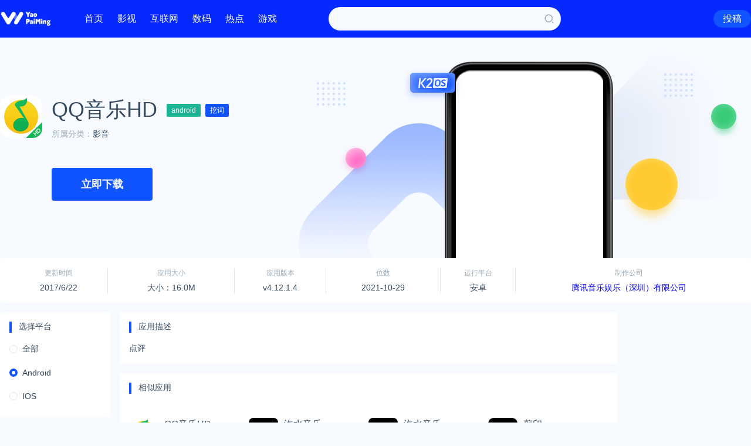

--- FILE ---
content_type: text/html; charset=utf-8
request_url: https://www.yaorank.com/detail/b7241426c8edfdd59af97754de82fe88
body_size: 6354
content:
<!DOCTYPE html>
<html lang="zh-cn">
<head>
    <meta charset="UTF-8">
    <meta name="viewport" content="width=device-width, initial-scale=1, maximum-scale=1, user-scalable=no">
    
        <title>QQ音乐HD免费下载_QQ音乐HD官网下载 - 极速下载站</title>
        <meta name="Keywords" content="QQ音乐HD最新下载,QQ音乐HD官网,极速下载站"/>
        <meta name="Description" content="点评"/>
        <meta property="og:title" content="QQ音乐HD免费下载_QQ音乐HD官网下载 - 极速下载站"/>
        <meta property="og:keywords" content="QQ音乐HD最新下载,QQ音乐HD官网,极速下载站"/>
        <meta property="og:description" content="点评"/>
        <meta property="og:image" content="https://imgs.knowsafe.com:8087/img/school/2021/5/19/974ad7ed3dd80fe4a42c3615df375378.jpg">
        <meta property="og:site_name" content="文娱排行榜"/>
    
    
    <link rel="stylesheet" href="/static/yaorank/css/style.css">
    <link rel="stylesheet" href="https://cdn.k2os.com/font/style.css">
    <link rel="stylesheet" href="https://cdn.k2os.com/css/k2ued.css">
    <link rel="dns-prefetch" href="https://imgs.knowsafe.com">
    <link rel="dns-prefetch" href="https://imgs.aideep.com/">
    <link href="/static/yaorank/img/favicon.png" rel="icon" type="image/x-icon"/>


</head>
<body>

    <div class="header mb16">
        <div class="header_main">
            <div class="logo">
                <a href="/"><img alt="文娱排行榜" src="/static/yaorank/img/logo.png"></a>
            </div>
            <ul class="nav">
                <li><a href="/">首页</a></li>
                <li><a href="/news/movie">影视</a></li>
                <li><a href="/news/net">互联网</a></li>
                <li><a href="/news/digital">数码</a></li>
                <li><a href="/news/hot">热点</a></li>
                <li><a href="/game">游戏</a></li>
            </ul>
            <div class="header-search fl">
                <div class="header-search_box">
                    <input type="text">
                    <span class="icon--10"></span>
                </div>
            </div>
            <div class="hr_box">
                <div class="wap_search"><span class="icon--10"></span></div>
                <div class="fr header-login">
                    <a href="/contact.html" target="_blank" class="btn-blue">投稿</a>
                </div>
            </div>
        </div>
    </div>

<div class="main">
   
    <div  class="soft_detail_top phone_detail_top">
        <div class="left">
            <div class="img mr16"><img loading="lazy" src="https://imgs.knowsafe.com:8087/img/school/2021/5/19/974ad7ed3dd80fe4a42c3615df375378.jpg"></div>
            <div>
                <div class="title mb8">QQ音乐HD
                    <a href="/list/mobile/android" class="tag-small tag-full-green ml16 mr8">android</a>
                    <a href="https://seo.0xu.cn/keywords/QQ%e9%9f%b3%e4%b9%90HD" target="_blank" class="tag-small tag-full-blue">挖词</a></div>
                <div class="classify"><span>所属分类：</span><a href="/list/mobile/android/%e5%bd%b1%e9%9f%b3">影音</a></div>
                <div class="download">
                  
                        
                            <a href="https://imtt.dd.qq.com/sjy.10001/16891/apk/C13C144EEB7B60A341BF1BC875E224CF.apk?fsname=com.tencent.qqmusicpad_5.2.0.133_5200.apk&amp;csr=3554" rel="nofollow" target="_blank" rel="nofollow" class="btn-blue mb16">立即下载</a>
                        
                    
                </div>
            </div>
        </div>
        <div class="right">
            <div class="img">
                <img loading="lazy" src="">
            </div>
        </div>
    </div>
    <div class="com_box mb16">
        <div class="soft_detail_inf">
            <ul>
                <li>
                    <span>更新时间</span>
                    <div>2017/6/22</div>
                </li>
                <li>
                    <span>应用大小</span>
                    <div>大小：16.0M</div>
                </li>
                <li>
                    <span>应用版本</span>
                    <div>v4.12.1.4</div>
                </li>
                <li>
                    <span>位数</span>
                    <div>2021-10-29</div>
                </li>
                <li>
                    <span>运行平台</span>
                    <div>安卓</div>
                </li>
                <li style="width: 385px">
                    <span>制作公司</span>
                    <div>
                        
                    <a href="https://www.0xu.cn/trust/61e71f01c65dac078f4c2e84" rel="nofollow" target="_blank">腾讯音乐娱乐（深圳）有限公司</a>
                    
                    </div>
                </li>
            </ul>
        </div>
    </div>
    
    <div class="hight_bug mb16">
        <div class="k2-left fl mr16">
            <div class="com_box mb16">
                <div class="com_title">选择平台</div>
                
                    <ul class="platform_nav">
                        <li><a href="/list/mobile" class="my_radio">
                                <div><span></span></div>
                                <div>全部</div>
                            </a></li>
                        <li><a href="/list/mobile/android" class="my_radio dq">
                                <div><span></span></div>
                                <div>Android</div>
                            </a></li>
                        <li><a href="/list/mobile/ios" class="my_radio">
                                <div><span></span></div>
                                <div>IOS</div>
                            </a></li>
                    </ul>
                
            </div>
            <div class="com_nav com_box pc">
                <div class="com_title mb16">软件分类</div>
                <ul class="com_nav_ul">
                    <li data-url="news">
                        <a href="/list/mobile/android/all" ><i class="icon-qb"></i><span>全部软件</span><em class="icon--93"></em></a>
                    </li>
                        <li>
                            <a href="/list/mobile/android/%e7%a4%be%e4%ba%a4" ><i class="icon-social"></i><span>社交</span><em class="icon--93"></em></a>
                        </li>
                        <li>
                            <a href="/list/mobile/android/%e5%8a%9e%e5%85%ac" ><i class="icon-bg"></i><span>办公</span><em class="icon--93"></em></a>
                        </li>
                        <li>
                            <a href="/list/mobile/android/%e7%94%9f%e6%b4%bb" ><i class="icon-sh"></i><span>生活</span><em class="icon--93"></em></a>
                        </li>
                        <li>
                            <a href="/list/mobile/android/%e5%bd%b1%e9%9f%b3" class="dq"><i class="icon-mt"></i><span>影音</span><em class="icon--93"></em></a>
                        </li>
                        <li>
                            <a href="/list/mobile/android/%e6%95%99%e8%82%b2" ><i class="icon-jykl"></i><span>教育</span><em class="icon--93"></em></a>
                        </li>
                        <li>
                            <a href="/list/mobile/android/%e9%98%85%e8%af%bb" ><i class="icon-yd"></i><span>阅读</span><em class="icon--93"></em></a>
                        </li>
                        <li>
                            <a href="/list/mobile/android/%e5%81%a5%e5%ba%b7" ><i class="icon-jk"></i><span>健康</span><em class="icon--93"></em></a>
                        </li>
                        <li>
                            <a href="/list/mobile/android/%e7%be%8e%e9%a3%9f" ><i class="icon-ms"></i><span>美食</span><em class="icon--93"></em></a>
                        </li>
                        <li>
                            <a href="/list/mobile/android/%e6%b8%b8%e6%88%8f" ><i class="icon-yx"></i><span>游戏</span><em class="icon--93"></em></a>
                        </li>
                        <li>
                            <a href="/list/mobile/android/%e8%b4%ad%e7%89%a9" ><i class="icon-gw"></i><span>购物</span><em class="icon--93"></em></a>
                        </li>
                        <li>
                            <a href="/list/mobile/android/%e9%87%91%e8%9e%8d" ><i class="icon-jr"></i><span>金融</span><em class="icon--93"></em></a>
                        </li>
                        <li>
                            <a href="/list/mobile/android/%e7%b3%bb%e7%bb%9f" ><i class="icon-xt"></i><span>系统</span><em class="icon--93"></em></a>
                        </li>
                        <li>
                            <a href="/list/mobile/android/%e5%ae%89%e5%85%a8" ><i class="icon-aq"></i><span>安全</span><em class="icon--93"></em></a>
                        </li>
                        <li>
                            <a href="/list/mobile/android/%e5%85%b6%e4%bb%96" ><i class="icon-qt"></i><span>其他</span><em class="icon--93"></em></a>
                        </li>
                </ul>
            </div>
        </div>
        <div class="k2-center fl">
            
            <div class="com_box mb16">
                <div class="com_title mb16">应用描述</div>
                <div class="soft_desc">点评</div>
            </div>
            
            <div class="com_box mb16">
                <div class="com_title">
                    <span>相似应用</span>
                </div>
                <ul class="index-soft-list mt16">
                        <li>
                            <a href="/detail/b7241426c8edfdd59af97754de82fe88" target="_blank">
                                <div class="img"><img alt="QQ音乐HD" loading="lazy" src="https://imgs.knowsafe.com:8087/img/school/2021/5/19/974ad7ed3dd80fe4a42c3615df375378.jpg"></div>
                                <div class="inf">
                                    <div>QQ音乐HD</div>
                                    <div>影音</div>
                                </div>
                            </a>
                        </li>
                        <li>
                            <a href="/detail/f95775b758fe4404281ea8ee7bc498d6" target="_blank">
                                <div class="img"><img alt="汽水音乐" loading="lazy" src="https://imgs.knowsafe.com:8087/img/aideep/2022/4/26/c303c22b32bba3f69b36dc625ae4218c.jpg"></div>
                                <div class="inf">
                                    <div>汽水音乐</div>
                                    <div>影音</div>
                                </div>
                            </a>
                        </li>
                        <li>
                            <a href="/detail/af4316b366cb9cbe104260b84ad45ed2" target="_blank">
                                <div class="img"><img alt="汽水音乐" loading="lazy" src="https://imgs.knowsafe.com:8087/img/aideep/2022/4/26/c303c22b32bba3f69b36dc625ae4218c.jpg"></div>
                                <div class="inf">
                                    <div>汽水音乐</div>
                                    <div>影音</div>
                                </div>
                            </a>
                        </li>
                        <li>
                            <a href="/detail/853f51811abf329ea7df7c5a54494ca9" target="_blank">
                                <div class="img"><img alt="剪印" loading="lazy" src="https://android-artworks.25pp.com/fs08/2023/11/30/2/110_97dcda46589842c2daa32cc51e8b31c4_con_130x130.png"></div>
                                <div class="inf">
                                    <div>剪印</div>
                                    <div>影音</div>
                                </div>
                            </a>
                        </li>
                        <li>
                            <a href="/detail/040415924e02169011401e1a5ec0fa14" target="_blank">
                                <div class="img"><img alt="牛片配音" loading="lazy" src="https://android-artworks.25pp.com/fs08/2024/04/23/8/110_d27baae08591a3052a5b10af1995409e_con_130x130.png"></div>
                                <div class="inf">
                                    <div>牛片配音</div>
                                    <div>影音</div>
                                </div>
                            </a>
                        </li>
                        <li>
                            <a href="/detail/1733d754c48605148249664f56b53c11" target="_blank">
                                <div class="img"><img alt="黄油相机" loading="lazy" src="https://android-artworks.25pp.com/fs08/2024/08/09/10/110_bd23c7ce64618e95e2586841c2d54c32_con_130x130.png"></div>
                                <div class="inf">
                                    <div>黄油相机</div>
                                    <div>影音</div>
                                </div>
                            </a>
                        </li>
                        <li>
                            <a href="/detail/afdeda3963b24cf7d326a6aea1fda7a7" target="_blank">
                                <div class="img"><img alt="DALV动漫" loading="lazy" src="https://android-artworks.25pp.com/fs08/2023/11/02/7/106_14a626e4085e5e196ac5140abd156885_con_130x130.png"></div>
                                <div class="inf">
                                    <div>DALV动漫</div>
                                    <div>影音</div>
                                </div>
                            </a>
                        </li>
                        <li>
                            <a href="/detail/2d110c8f0af3c40c9e455d37cbc25f47" target="_blank">
                                <div class="img"><img alt="趣夜" loading="lazy" src="https://android-artworks.25pp.com/fs08/2024/08/02/1/110_ff08c28f7a7c40b0c7002cd166d8c8da_con_130x130.png"></div>
                                <div class="inf">
                                    <div>趣夜</div>
                                    <div>影音</div>
                                </div>
                            </a>
                        </li>
                        <li>
                            <a href="/detail/5bb535d810ff81fa44a51d00c38dd02a" target="_blank">
                                <div class="img"><img alt="趣夜视频" loading="lazy" src="https://android-artworks.25pp.com/fs08/2024/08/08/10/110_db83b31cd6fae4853ff172784039ff7b_con_130x130.png"></div>
                                <div class="inf">
                                    <div>趣夜视频</div>
                                    <div>影音</div>
                                </div>
                            </a>
                        </li>
                        <li>
                            <a href="/detail/2e954fc0a2f19b8c5317761a82eb505e" target="_blank">
                                <div class="img"><img alt="视频剪辑" loading="lazy" src="https://android-artworks.25pp.com/fs08/2024/07/03/9/110_831403a31938e647b983c98d07a896a0_con_130x130.png"></div>
                                <div class="inf">
                                    <div>视频剪辑</div>
                                    <div>影音</div>
                                </div>
                            </a>
                        </li>
                        <li>
                            <a href="/detail/9be0c7c2e091272c51b44fca89145135" target="_blank">
                                <div class="img"><img alt="dazz相机" loading="lazy" src="https://android-artworks.25pp.com/fs08/2023/07/19/5/110_e58b1856185999291ce355af388f2c83_con_130x130.png"></div>
                                <div class="inf">
                                    <div>dazz相机</div>
                                    <div>影音</div>
                                </div>
                            </a>
                        </li>
                        <li>
                            <a href="/detail/6bae3879dffb3feb0e1c6059b3e7ef0c" target="_blank">
                                <div class="img"><img alt="快来智影" loading="lazy" src="https://android-artworks.25pp.com/fs08/2024/09/10/3/110_badc48a6b21340e8c0cb817934332e3e_con_130x130.png"></div>
                                <div class="inf">
                                    <div>快来智影</div>
                                    <div>影音</div>
                                </div>
                            </a>
                        </li>
                        <li>
                            <a href="/detail/2bc0d5c316f6296cd9244c6aca445370" target="_blank">
                                <div class="img"><img alt="发型街" loading="lazy" src="https://android-artworks.25pp.com/fs08/2022/05/07/5/110_ab5125f69b6389b28e7f3b8a4fc08f8e_con_130x130.png"></div>
                                <div class="inf">
                                    <div>发型街</div>
                                    <div>影音</div>
                                </div>
                            </a>
                        </li>
                        <li>
                            <a href="/detail/21d7007185f26b1f0aba755709d4c2cb" target="_blank">
                                <div class="img"><img alt="一键录屏神器" loading="lazy" src="https://android-artworks.25pp.com/fs08/2024/09/20/11/110_d414b41fd85233feb6217218c55f8f3d_con_130x130.png"></div>
                                <div class="inf">
                                    <div>一键录屏神器</div>
                                    <div>影音</div>
                                </div>
                            </a>
                        </li>
                        <li>
                            <a href="/detail/d457372a0cf57116036b84de8c0d1679" target="_blank">
                                <div class="img"><img alt="NO视频" loading="lazy" src="https://android-artworks.25pp.com/fs08/2023/03/02/1/110_54157198e1954a692e36f9de09f94eea_con_130x130.png"></div>
                                <div class="inf">
                                    <div>NO视频</div>
                                    <div>影音</div>
                                </div>
                            </a>
                        </li>
                        <li>
                            <a href="/detail/12b6f167fd1aecf06745d851fd862a45" target="_blank">
                                <div class="img"><img alt="去水印一键宝" loading="lazy" src="https://android-artworks.25pp.com/fs08/2024/04/08/3/106_0e96be14fb9b62abc2c53599754abb8a_con_130x130.png"></div>
                                <div class="inf">
                                    <div>去水印一键宝</div>
                                    <div>影音</div>
                                </div>
                            </a>
                        </li>
                        <li>
                            <a href="/detail/7545bf9945ab79806a70f0b5e6e34347" target="_blank">
                                <div class="img"><img alt="去水印" loading="lazy" src="https://android-artworks.25pp.com/fs08/2024/07/17/0/110_97e6f9234791f4d0e764878564a6d419_con_130x130.png"></div>
                                <div class="inf">
                                    <div>去水印</div>
                                    <div>影音</div>
                                </div>
                            </a>
                        </li>
                        <li>
                            <a href="/detail/b6880d2a698db55899dcacd26283d006" target="_blank">
                                <div class="img"><img alt="couo福利姬图库" loading="lazy" src="https://imgs.knowsafe.com:8087/img/aideep/2024/10/14/c87202b07a75c00689a745336721e642.jpg"></div>
                                <div class="inf">
                                    <div>couo福利姬图库</div>
                                    <div>影音</div>
                                </div>
                            </a>
                        </li>
                        <li>
                            <a href="/detail/efec1fd5514a508529d401eb9d49a3ee" target="_blank">
                                <div class="img"><img alt="元气壁纸" loading="lazy" src="https://android-artworks.25pp.com/fs08/2024/05/29/11/106_95488c110a9a1faca2473791bc4bd662_con_130x130.png"></div>
                                <div class="inf">
                                    <div>元气壁纸</div>
                                    <div>影音</div>
                                </div>
                            </a>
                        </li>
                        <li>
                            <a href="/detail/4449356e5b8d4d87fa402c42d23b5ac3" target="_blank">
                                <div class="img"><img alt="元壁纸" loading="lazy" src="https://android-artworks.25pp.com/fs08/2024/04/03/6/106_7e7d3ec8edbe651da7701faa68990fdb_con_130x130.png"></div>
                                <div class="inf">
                                    <div>元壁纸</div>
                                    <div>影音</div>
                                </div>
                            </a>
                        </li>
                        <li>
                            <a href="/detail/c7650bc2252181f44c2c6d1c92fbb15b" target="_blank">
                                <div class="img"><img alt="次元壁纸" loading="lazy" src="https://android-artworks.25pp.com/fs08/2024/02/05/4/110_487bdf620f851650fd93c202843f89e2_con_130x130.png"></div>
                                <div class="inf">
                                    <div>次元壁纸</div>
                                    <div>影音</div>
                                </div>
                            </a>
                        </li>
                        <li>
                            <a href="/detail/bdb9b296ca0fabb34cbc589e360ee81c" target="_blank">
                                <div class="img"><img alt="壁纸" loading="lazy" src="https://android-artworks.25pp.com/fs08/2024/08/29/3/110_a4ff182622a0145f45fe05262275be73_con_130x130.png"></div>
                                <div class="inf">
                                    <div>壁纸</div>
                                    <div>影音</div>
                                </div>
                            </a>
                        </li>
                        <li>
                            <a href="/detail/2ce9a1314ff870cc5f082bf0386578c7" target="_blank">
                                <div class="img"><img alt="壁纸多多" loading="lazy" src="https://android-artworks.25pp.com/fs08/2024/10/17/0/110_4129836e9e5e295cf625d17de82bdefb_con_130x130.png"></div>
                                <div class="inf">
                                    <div>壁纸多多</div>
                                    <div>影音</div>
                                </div>
                            </a>
                        </li>
                        <li>
                            <a href="/detail/47eb44111514ad2b01b544da17a853a5" target="_blank">
                                <div class="img"><img alt="红果短剧" loading="lazy" src="https://imgs.knowsafe.com:8087/img/aideep/2024/12/2/73ad376fde754be756588e92b6b71a7e.webp"></div>
                                <div class="inf">
                                    <div>红果短剧</div>
                                    <div>影音</div>
                                </div>
                            </a>
                        </li>
                        <li>
                            <a href="/detail/f5eddbd696415080b085390b2dfff67e" target="_blank">
                                <div class="img"><img alt="番茄短剧" loading="lazy" src="https://imgs.knowsafe.com:8087/img/aideep/2024/12/2/0a9b6eaedfc80d9b20a234b7ea908f8a.webp"></div>
                                <div class="inf">
                                    <div>番茄短剧</div>
                                    <div>影音</div>
                                </div>
                            </a>
                        </li>
                        <li>
                            <a href="/detail/0a36e8061babdf08545ddcaffd721563" target="_blank">
                                <div class="img"><img alt="ShortMax‌" loading="lazy" src="https://imgs.knowsafe.com:8087/img/aideep/2025/1/22/049865d38a090e83c24e113f82d93d23.png"></div>
                                <div class="inf">
                                    <div>ShortMax‌</div>
                                    <div>影音</div>
                                </div>
                            </a>
                        </li>
                        <li>
                            <a href="/detail/dfa24bc5beac0d8032c06412fdfe3501" target="_blank">
                                <div class="img"><img alt="毒舌电影" loading="lazy" src="https://imgs.knowsafe.com:8087/img/aideep/2025/3/4/4de069a0d5890d90e51f8ba24ce04d50.webp"></div>
                                <div class="inf">
                                    <div>毒舌电影</div>
                                    <div>影音</div>
                                </div>
                            </a>
                        </li>
                        <li>
                            <a href="/detail/47385068a066d323d3a5ef31590ab158" target="_blank">
                                <div class="img"><img alt="爱奇艺随刻" loading="lazy" src="https://imgs.knowsafe.com:8087/img/aideep/2025/10/6/8716d1dd51bf81d38f239b37f03a0c37.webp"></div>
                                <div class="inf">
                                    <div>爱奇艺随刻</div>
                                    <div>影音</div>
                                </div>
                            </a>
                        </li>
                </ul>
            </div>
            
            
        </div>
        <div class="k2-right fr">
            <div style="font-size: 0; border-radius: 4px; overflow: hidden" class="mb16">
                <a href="https://kid.k2os.com/" rel="nofollow" target="_blank"><img alt="K2守护" src="/static/yaorank/img/soft_detail.png"></a>
            </div>
            <div class="com_box">
                <div class="com_title">热门下载<a href="/list/pc/all" target="_blank" class="com_title_more"></a></div>
                <ul class="soft_list mt16">
                        <li>
                            <a href="/detail/1b9ff0ab6f08b80856298ca2891168ff" target="_blank"><img loading="lazy" src="https://imgs.knowsafe.com:8087/img/imgsaideep/school/2021/3/9/18412f97573d18aee97c2ec0faa2a5aa.jpg">
                                <div class="ml8 fl soft_ad">
                                    <h4 class="row-1">漂亮AI矢量图标</h4>
                                    <p>网络</p>
                                </div>
                            </a>
                            <a href="/detail/1b9ff0ab6f08b80856298ca2891168ff" target="_blank" class="btn-small btn-empty-blue fr mt8">立即查看</a>
                        </li>
                        <li>
                            <a href="/detail/6ac53e23c9bb33b2b6c930039f45732c" target="_blank"><img loading="lazy" src="https://imgs.knowsafe.com:8087/img/imgsaideep/school/2021/3/9/f930bcd8bdbbf42210f6925f2b347099.jpg">
                                <div class="ml8 fl soft_ad">
                                    <h4 class="row-1">长生进程管理器</h4>
                                    <p>系统</p>
                                </div>
                            </a>
                            <a href="/detail/6ac53e23c9bb33b2b6c930039f45732c" target="_blank" class="btn-small btn-empty-blue fr mt8">立即查看</a>
                        </li>
                        <li>
                            <a href="/detail/525d1d709181f9d37b52318b6b60c570" target="_blank"><img loading="lazy" src="https://imgs.knowsafe.com:8087/img/imgsaideep/school/2021/3/9/bfb5413e1a6445b6a692b12b5bac3fe9.jpg">
                                <div class="ml8 fl soft_ad">
                                    <h4 class="row-1">易好用定时关机软件专业版</h4>
                                    <p>系统</p>
                                </div>
                            </a>
                            <a href="/detail/525d1d709181f9d37b52318b6b60c570" target="_blank" class="btn-small btn-empty-blue fr mt8">立即查看</a>
                        </li>
                        <li>
                            <a href="/detail/90c1fe73dd65c077318847b9abd458d7" target="_blank"><img loading="lazy" src="https://imgs.knowsafe.com:8087/img/imgsaideep/school/2021/3/9/f26c362659cbe33a4c42af3193d2e2fc.jpg">
                                <div class="ml8 fl soft_ad">
                                    <h4 class="row-1">我的家庭电子账本</h4>
                                    <p>网络</p>
                                </div>
                            </a>
                            <a href="/detail/90c1fe73dd65c077318847b9abd458d7" target="_blank" class="btn-small btn-empty-blue fr mt8">立即查看</a>
                        </li>
                        <li>
                            <a href="/detail/23420e392140b0ebfc868bfd4c92a518" target="_blank"><img loading="lazy" src="https://imgs.knowsafe.com:8087/img/imgsaideep/school/2021/3/9/c30b33977629417c043f1185f3374f53.jpg">
                                <div class="ml8 fl soft_ad">
                                    <h4 class="row-1">乱斗堂3（手游电脑版）</h4>
                                    <p>游戏</p>
                                </div>
                            </a>
                            <a href="/detail/23420e392140b0ebfc868bfd4c92a518" target="_blank" class="btn-small btn-empty-blue fr mt8">立即查看</a>
                        </li>
                        <li>
                            <a href="/detail/58f2ee58834767e167ca0d7231922aab" target="_blank"><img loading="lazy" src="https://imgs.knowsafe.com:8087/img/imgsaideep/school/2021/3/9/d33957850260bc48dfa74fc794445add.jpg">
                                <div class="ml8 fl soft_ad">
                                    <h4 class="row-1">镇魂街（手游电脑版）</h4>
                                    <p>游戏</p>
                                </div>
                            </a>
                            <a href="/detail/58f2ee58834767e167ca0d7231922aab" target="_blank" class="btn-small btn-empty-blue fr mt8">立即查看</a>
                        </li>
                </ul>
            </div>
        </div>
    </div>
</div>

    <div class="footer mt15">
        <div class="footer_main">
            <div class="guabiao">
                
                <a id="seal_ks_websafety" href="https://www.knowsafe.com" sid="90d2f7673a924c0bb495459d9760d290" sdomain="https://seal.knowsafe.com" target="_blank">iTrust</a>
                <script src="https://seal.knowsafe.com/static/js/websafety.js" charset="utf-8" type="text/javascript"></script>
                
            </div>
            <dl class="footer_left">
                <dt><img alt="AiDeep Ued" src="/static/yaorank/img/footer_logo.png"></dt>
                <dd class="footer_nav">
                    <a href="/about.html">关于我们</a>
                    <a href="/contact.html">联系我们</a>
                    <a href="/links.html">友情链接</a>
                    <a href="/site1.xml">站点地图</a>
                    <a href="/site-tag-1.xml">站点标签</a>
                </dd>
                <dd class="gray copyright">Copyright © 2019 <a rel="nofollow" href="https://cms.k2os.com" target="_blank">K2CMS</a> All rights reserved.
                </dd>
                <dd class="gray">
                    <a rel="nofollow" href="https://beian.miit.gov.cn" target="_blank">
                        蜀ICP备17002406号
                    </a>
                    <span class="tongji">
                        <script charset="UTF-8" id="LA_COLLECT" src="//sdk.51.la/js-sdk-pro.min.js"></script>
                        <script>LA.init({id: "Je3qZZYow4jZUXJa",ck: "Je3qZZYow4jZUXJa"})</script>
                        <script>
var _hmt = _hmt || [];
(function() {
    var hm = document.createElement("script");
    hm.src = "https://hm.baidu.com/hm.js?428258f11868817bf6619e3f51d316d3";
    var s = document.getElementsByTagName("script")[0];
    s.parentNode.insertBefore(hm, s);
})();
</script>
                    </span>
                </dd>
            </dl>
        </div>
    </div>


    <script src="/static/yaorank/js/jquery-2.1.1.min.js"></script>
    <script src="/static/yaorank/js/global.js?v=20220222-6"></script>

</body>
</html>

--- FILE ---
content_type: application/javascript
request_url: https://www.yaorank.com/static/yaorank/js/global.js?v=20220222-6
body_size: 838
content:
//手机头部控制
$(".navbut").click(function () {
    if($(".header_main").hasClass('dq')){
        $(".header_main").removeClass('dq')
    }else{
        $(".header_main").addClass('dq')
    }
});
$(".wap_search").click(function () {
    if($(".header-search").hasClass('dq')){
        $(".header-search").removeClass('dq')
    }else{
        $(".header-search").addClass('dq')
    }
});
//监听窗口隐藏手机导航
$(window).resize(function () {
    var width = $(window).width();
    if (width < 768) {
        $(".header_main").removeClass('dq')
    }else{
        $(".header_main").removeClass('dq')
    }
});
$(".header-search_box input").keydown(function (event) {
    if(event.keyCode==13){
        search()
    }
});
$(".header-search_box>span").click(function () {
    search()
});
function search() {
    let val=$(".header-search_box input").val();
    window.open(`/search/${val}`)
}